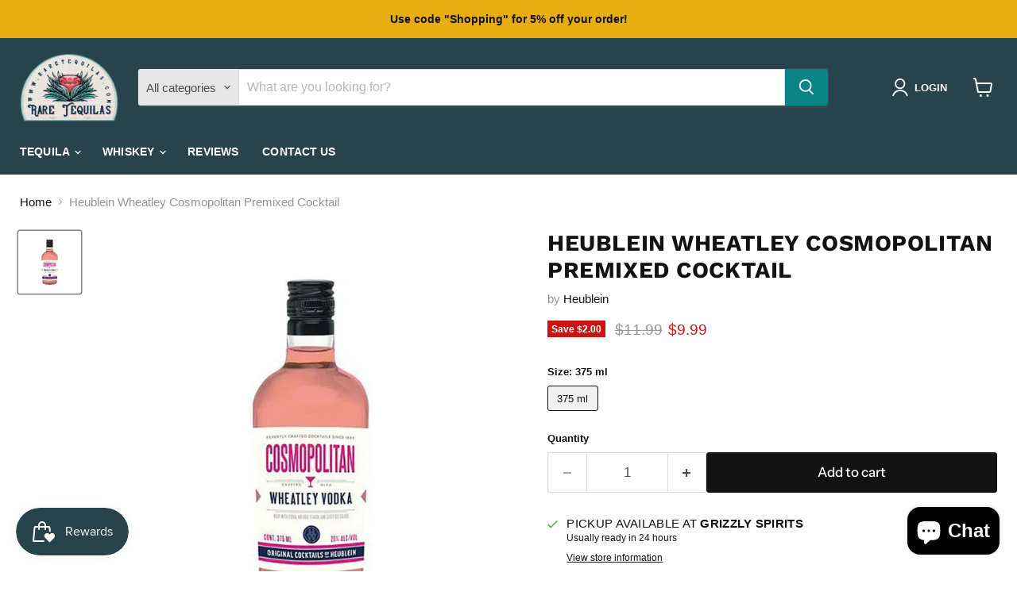

--- FILE ---
content_type: text/html; charset=utf-8
request_url: https://raretequilas.com/collections/all/products/heublein-margarita-with-corazon-tequila-1?view=recently-viewed
body_size: 1763
content:






















  
    
    











<li
  class="productgrid--item  imagestyle--natural    productitem--sale  productitem--emphasis  product-recently-viewed-card    show-actions--mobile"
  data-product-item
  data-product-quickshop-url="/products/heublein-margarita-with-corazon-tequila-1"
  
    data-recently-viewed-card
  
>
  <div class="productitem" data-product-item-content>
    
    
    
    

    

    
      

      
    

    <div class="productitem__container">
      <div class="product-recently-viewed-card-time" data-product-handle="heublein-margarita-with-corazon-tequila-1">
      <button
        class="product-recently-viewed-card-remove"
        aria-label="close"
        data-remove-recently-viewed
      >
        


                                                                      <svg class="icon-remove "    aria-hidden="true"    focusable="false"    role="presentation"    xmlns="http://www.w3.org/2000/svg" width="10" height="10" viewBox="0 0 10 10" xmlns="http://www.w3.org/2000/svg">      <path fill="currentColor" d="M6.08785659,5 L9.77469752,1.31315906 L8.68684094,0.225302476 L5,3.91214341 L1.31315906,0.225302476 L0.225302476,1.31315906 L3.91214341,5 L0.225302476,8.68684094 L1.31315906,9.77469752 L5,6.08785659 L8.68684094,9.77469752 L9.77469752,8.68684094 L6.08785659,5 Z"></path>    </svg>                                              

      </button>
    </div>

      <div class="productitem__image-container">
        <a
          class="productitem--image-link"
          href="/products/heublein-margarita-with-corazon-tequila-1"
          aria-label="/products/heublein-margarita-with-corazon-tequila-1"
          tabindex="-1"
          data-product-page-link
        >
          <figure
            class="productitem--image"
            data-product-item-image
            
              style="--product-grid-item-image-aspect-ratio: 1.0;"
            
          >
            
              
              

  
    <noscript data-rimg-noscript>
      <img
        
          src="//raretequilas.com/cdn/shop/files/22587217-258A-47A4-91FD-3CD072D81948_512x512.jpg?v=1705542425"
        

        alt="Heublein Wheatley Cosmopolitan Premixed Cocktail"
        data-rimg="noscript"
        srcset="//raretequilas.com/cdn/shop/files/22587217-258A-47A4-91FD-3CD072D81948_512x512.jpg?v=1705542425 1x, //raretequilas.com/cdn/shop/files/22587217-258A-47A4-91FD-3CD072D81948_1024x1024.jpg?v=1705542425 2x, //raretequilas.com/cdn/shop/files/22587217-258A-47A4-91FD-3CD072D81948_1280x1280.jpg?v=1705542425 2.5x"
        class="productitem--image-primary"
        
        
      >
    </noscript>
  

  <img
    
      src="//raretequilas.com/cdn/shop/files/22587217-258A-47A4-91FD-3CD072D81948_512x512.jpg?v=1705542425"
    
    alt="Heublein Wheatley Cosmopolitan Premixed Cocktail"

    
      data-rimg="lazy"
      data-rimg-scale="1"
      data-rimg-template="//raretequilas.com/cdn/shop/files/22587217-258A-47A4-91FD-3CD072D81948_{size}.jpg?v=1705542425"
      data-rimg-max="1280x1280"
      data-rimg-crop="false"
      
      srcset="data:image/svg+xml;utf8,<svg%20xmlns='http://www.w3.org/2000/svg'%20width='512'%20height='512'></svg>"
    

    class="productitem--image-primary"
    
    
  >



  <div data-rimg-canvas></div>


            

            



























  
  
  

  <span class="productitem__badge productitem__badge--sale"
    data-badge-sales
    
  >
    <span data-badge-sales-range>
      
        
          Save <span class="money" data-price-money-saved>$2.00</span>
        
      
    </span>
    <span data-badge-sales-single style="display: none;">
      
        Save <span class="money" data-price-money-saved>$0.00</span>
      
    </span>
  </span>
          </figure>
        </a>
      </div><div class="productitem--info">
        
          
        

        
          






























<div class="price productitem__price ">
  
    <div
      class="price__compare-at visible"
      data-price-compare-container
    >

      
        <span class="visually-hidden">Original price</span>
        <span class="money price__compare-at--single" data-price-compare>
          $11.99
        </span>
      
    </div>


    
      
      <div class="price__compare-at--hidden" data-compare-price-range-hidden>
        
          <span class="visually-hidden">Original price</span>
          <span class="money price__compare-at--min" data-price-compare-min>
            $11.99
          </span>
          -
          <span class="visually-hidden">Original price</span>
          <span class="money price__compare-at--max" data-price-compare-max>
            $11.99
          </span>
        
      </div>
      <div class="price__compare-at--hidden" data-compare-price-hidden>
        <span class="visually-hidden">Original price</span>
        <span class="money price__compare-at--single" data-price-compare>
          $11.99
        </span>
      </div>
    
  

  <div class="price__current price__current--emphasize price__current--on-sale" data-price-container>

    

    
      
      
        <span class="visually-hidden">Current price</span>
      
      <span class="money" data-price>
        $9.99
      </span>
    
    
  </div>

  
    
    <div class="price__current--hidden" data-current-price-range-hidden>
      
        <span class="money price__current--min" data-price-min>$9.99</span>
        -
        <span class="money price__current--max" data-price-max>$9.99</span>
      
    </div>
    <div class="price__current--hidden" data-current-price-hidden>
      <span class="visually-hidden">Current price</span>
      <span class="money" data-price>
        $9.99
      </span>
    </div>
  

  
    
    
    
    

    <div
      class="
        productitem__unit-price
        hidden
      "
      data-unit-price
    >
      <span class="productitem__total-quantity" data-total-quantity></span> | <span class="productitem__unit-price--amount money" data-unit-price-amount></span> / <span class="productitem__unit-price--measure" data-unit-price-measure></span>
    </div>
  

  
</div>


        

        <h2 class="productitem--title">
          <a href="/products/heublein-margarita-with-corazon-tequila-1" data-product-page-link>
            Heublein Wheatley Cosmopolitan Premixed Cocktail
          </a>
        </h2>

        
          
            <span class="productitem--vendor">
              <a href="/collections/vendors?q=Heublein" title="Heublein">Heublein</a>
            </span>
          
        

        

  















<div style='' class='jdgm-widget jdgm-preview-badge' data-id='8080962355442'
data-template='product.recently-viewed'
data-auto-install='false'>
  <div style='display:none' class='jdgm-prev-badge' data-average-rating='0.00' data-number-of-reviews='0' data-number-of-questions='0'> <span class='jdgm-prev-badge__stars' data-score='0.00' tabindex='0' aria-label='0.00 stars' role='button'> <span class='jdgm-star jdgm--off'></span><span class='jdgm-star jdgm--off'></span><span class='jdgm-star jdgm--off'></span><span class='jdgm-star jdgm--off'></span><span class='jdgm-star jdgm--off'></span> </span> <span class='jdgm-prev-badge__text'> No reviews </span> </div>
</div>








        
          
            <div class="productitem__stock-level">
              







<div class="product-stock-level-wrapper" >
  
    <span class="
  product-stock-level
  product-stock-level--high
  
">
      

      <span class="product-stock-level__text">
        
        <div class="product-stock-level__badge-text">
          
  
    
      
        In stock
      
    
  

        </div>
      </span>
    </span>
  
</div>

            </div>
          

          
            
          
        

        
          <div class="productitem--description">
            <p></p>

            
          </div>
        
      </div>

      
    </div>
  </div>

  
    <script type="application/json" data-quick-buy-settings>
      {
        "cart_redirection": false,
        "money_format": "${{amount}}"
      }
    </script>
  
</li>


--- FILE ---
content_type: text/javascript; charset=utf-8
request_url: https://raretequilas.com/products/heublein-margarita-with-corazon-tequila-1.js
body_size: 384
content:
{"id":8080962355442,"title":"Heublein Wheatley Cosmopolitan Premixed Cocktail","handle":"heublein-margarita-with-corazon-tequila-1","description":"","published_at":"2024-01-16T18:15:14-08:00","created_at":"2024-01-16T18:15:14-08:00","vendor":"Heublein","type":"RTD","tags":[],"price":999,"price_min":999,"price_max":999,"available":true,"price_varies":false,"compare_at_price":1199,"compare_at_price_min":1199,"compare_at_price_max":1199,"compare_at_price_varies":false,"variants":[{"id":45250033451250,"title":"375 ml","option1":"375 ml","option2":null,"option3":null,"sku":"088004057824","requires_shipping":true,"taxable":true,"featured_image":{"id":41176612962546,"product_id":8080962355442,"position":1,"created_at":"2024-01-16T18:16:55-08:00","updated_at":"2024-01-17T17:47:05-08:00","alt":"Heublein Wheatley Cosmopolitan Premixed Cocktail","width":1280,"height":1280,"src":"https:\/\/cdn.shopify.com\/s\/files\/1\/0402\/8779\/7400\/files\/22587217-258A-47A4-91FD-3CD072D81948.jpg?v=1705542425","variant_ids":[45250033451250]},"available":true,"name":"Heublein Wheatley Cosmopolitan Premixed Cocktail - 375 ml","public_title":"375 ml","options":["375 ml"],"price":999,"weight":907,"compare_at_price":1199,"inventory_management":"shopify","barcode":"088004057824","featured_media":{"alt":"Heublein Wheatley Cosmopolitan Premixed Cocktail","id":33799853244658,"position":1,"preview_image":{"aspect_ratio":1.0,"height":1280,"width":1280,"src":"https:\/\/cdn.shopify.com\/s\/files\/1\/0402\/8779\/7400\/files\/22587217-258A-47A4-91FD-3CD072D81948.jpg?v=1705542425"}},"requires_selling_plan":false,"selling_plan_allocations":[]}],"images":["\/\/cdn.shopify.com\/s\/files\/1\/0402\/8779\/7400\/files\/22587217-258A-47A4-91FD-3CD072D81948.jpg?v=1705542425"],"featured_image":"\/\/cdn.shopify.com\/s\/files\/1\/0402\/8779\/7400\/files\/22587217-258A-47A4-91FD-3CD072D81948.jpg?v=1705542425","options":[{"name":"Size","position":1,"values":["375 ml"]}],"url":"\/products\/heublein-margarita-with-corazon-tequila-1","media":[{"alt":"Heublein Wheatley Cosmopolitan Premixed Cocktail","id":33799853244658,"position":1,"preview_image":{"aspect_ratio":1.0,"height":1280,"width":1280,"src":"https:\/\/cdn.shopify.com\/s\/files\/1\/0402\/8779\/7400\/files\/22587217-258A-47A4-91FD-3CD072D81948.jpg?v=1705542425"},"aspect_ratio":1.0,"height":1280,"media_type":"image","src":"https:\/\/cdn.shopify.com\/s\/files\/1\/0402\/8779\/7400\/files\/22587217-258A-47A4-91FD-3CD072D81948.jpg?v=1705542425","width":1280}],"requires_selling_plan":false,"selling_plan_groups":[]}